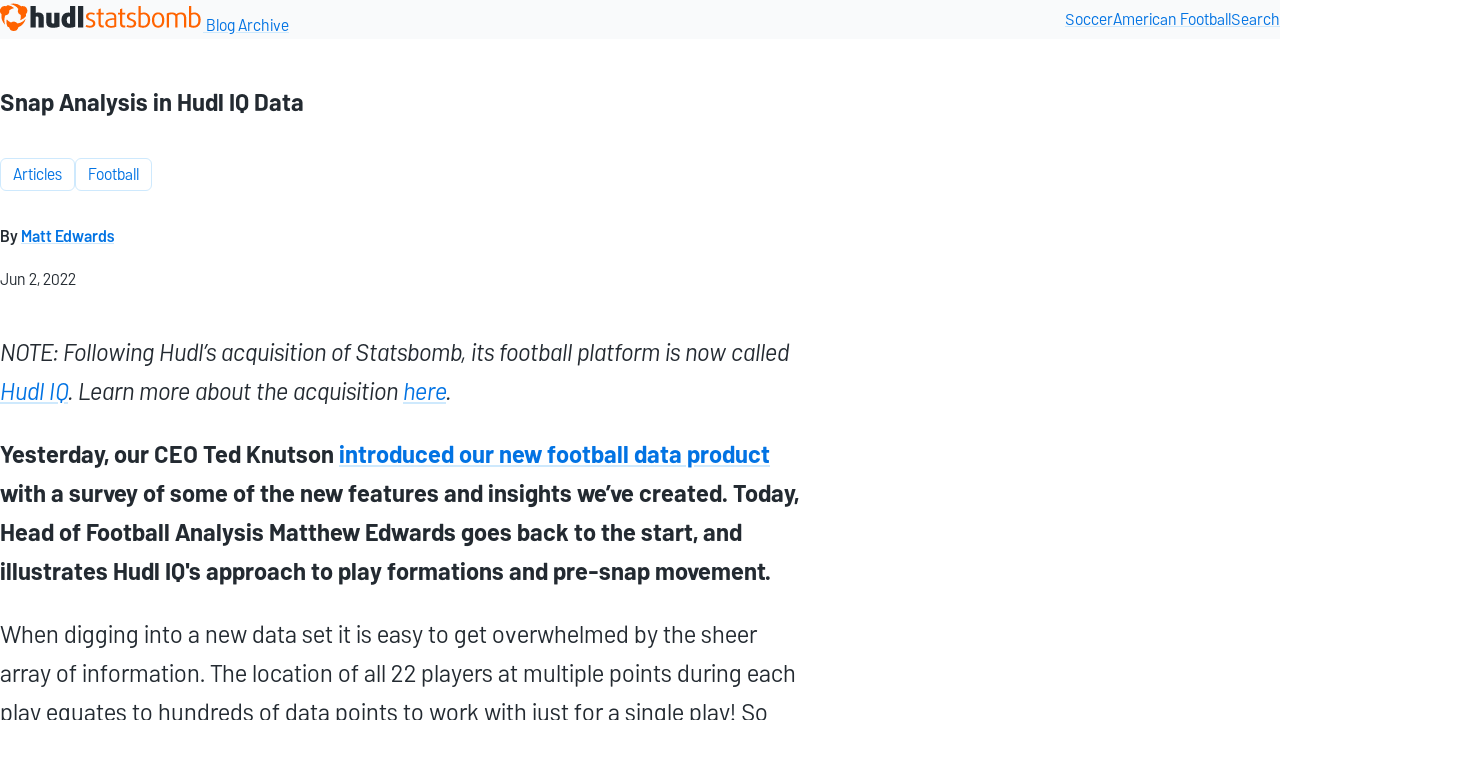

--- FILE ---
content_type: text/html
request_url: https://blogarchive.statsbomb.com/articles/football/snap-analysis-in-statsbombs-american-football-data/
body_size: 5999
content:
<!DOCTYPE html>
<html lang="en">
<head>
  <meta charset="UTF-8">
  <meta name="viewport" content="width=device-width, initial-scale=1.0">
  <title>Snap Analysis in Hudl IQ Data • Statsbomb Blog Archive</title>
  
  <meta name="description" content="Matthew Edwards goes back to the start, and illustrates Hudl IQ&#39;s approach to play formations and pre-snap movement.">
  <meta property="og:type" content="article">
  <meta property="og:url" content="https://blogarchive.statsbomb.com/articles/football/snap-analysis-in-statsbombs-american-football-data/">
  <meta property="og:description" content="Matthew Edwards goes back to the start, and illustrates Hudl IQ&#39;s approach to play formations and pre-snap movement.">
  

  <link rel="icon" href="/favicon.ico" sizes="32x32">
  <link rel="icon" href="/favicon.svg" type="image/svg+xml">
  <link rel="apple-touch-icon" href="/apple-touch-icon-180x180.png">
  
  
  
  

  

  <link rel="stylesheet" href="/OqJG_JYizi.css">

  
  
</head>
<body class="stack article">
  
  
  <header class="site-header">
    <div class="container">
      <a href="/" class="site-name">
        <svg xmlns="http://www.w3.org/2000/svg" width="203" height="31" fill="none"><g clip-path="url(#a)"><title>Hudl Statsbomb</title><path fill="#FF6300" fill-rule="evenodd" d="M20.342 20.163c-.026 0-.057-.01-.073-.036-.015-.021-.02-.053-.015-.079.495-1.599.662-3.281.49-4.943a.072.072 0 0 0-.052-.068 4.725 4.725 0 0 1-2.378-6.045c.01-.032.01-.063-.01-.09a12.501 12.501 0 0 0-7.653-4.734c-.042-.004-.073-.04-.073-.088a.09.09 0 0 1 .068-.089A12.17 12.17 0 0 1 21.264 6.25a.11.11 0 0 0 .052.02h.026c.422-.13.866-.193 1.309-.193A4.688 4.688 0 0 1 27.02 9.04a4.715 4.715 0 0 1-1.147 5.162c-.021.021-.032.047-.026.073.072.544.109 1.092.114 1.646 0 .053 0 .1-.005.152v.094s-.016.036-.026.052a12.403 12.403 0 0 1-5.563 3.94h-.031l.005.005ZM4.968 24.547s-.047-.01-.062-.026a12.251 12.251 0 0 1-3.394-10.247c0-.026-.006-.057-.026-.073A4.708 4.708 0 0 1 .62 8.433a4.68 4.68 0 0 1 5.396-2.174c.026.01.057 0 .078-.016a12.735 12.735 0 0 1 1.668-1.118.098.098 0 0 1 .042-.01 12.415 12.415 0 0 1 6.21 2.868c.025.021.036.058.025.09a.078.078 0 0 1-.067.062 12.287 12.287 0 0 0-4.578 2.09c-.026.016-.036.047-.036.078.015.157.026.319.026.476a4.721 4.721 0 0 1-4.04 4.645c-.032 0-.058.026-.068.052-.167.402-.313.826-.433 1.244-.74 2.523-.667 5.22.209 7.702a.084.084 0 0 1-.01.078.1.1 0 0 1-.074.037v.01ZM13.726 31a4.708 4.708 0 0 1-4.572-3.605.09.09 0 0 0-.052-.063c-.62-.25-1.214-.549-1.783-.893a.093.093 0 0 1-.036-.042 12.428 12.428 0 0 1-.615-6.793.092.092 0 0 1 .062-.068h.016c.026 0 .052.005.073.026a12.354 12.354 0 0 0 4.087 2.921c.01 0 .021.005.037.005.02 0 .036-.005.052-.015a4.683 4.683 0 0 1 6.428.924c.015.021.042.037.068.032h.01a12.544 12.544 0 0 0 7.857-4.285.084.084 0 0 1 .067-.031c.016 0 .032 0 .042.01.036.021.052.063.042.1a12.402 12.402 0 0 1-7.163 8.078.081.081 0 0 0-.053.062 4.696 4.696 0 0 1-4.556 3.632l-.01.005Z" clip-rule="evenodd"></path><path fill="#232A31" d="M43.754 27.395h-5.26V18.11c0-1.008-.488-1.552-1.6-1.552a2.79 2.79 0 0 0-1.111.217v10.62h-5.26V6.02h5.26v6.944a7.26 7.26 0 0 1 2.603-.49c3.524 0 5.368 1.797 5.368 5.065v9.857Zm15.671-.735c-1.41.654-3.931 1.09-6.371 1.09-4.5 0-6.751-1.634-6.751-5.746v-9.286h5.26v9.422c0 .926.515 1.334 1.49 1.334.489 0 .896-.054 1.113-.136v-10.62h5.26V26.66Zm15.81 0c-1.248.627-3.47 1.09-6.046 1.09-4.989 0-7.673-2.67-7.673-7.707 0-4.547 2.332-7.461 6.914-7.461.515 0 1.165.109 1.545.218V6.02h5.26v20.64Zm-5.26-3.104v-6.917c-.163-.081-.57-.163-.95-.163-1.463 0-2.25 1.389-2.25 3.512 0 2.506.814 3.677 2.305 3.677.353 0 .705-.027.895-.11Zm13.2 3.84h-5.26V6.018h5.26v21.376Z"></path><path fill="#FF6300" d="M95.378 23.474c0 2.533-2.006 4.22-5.45 4.22-1.518 0-3.036-.353-4.337-1.034l.813-1.743c.976.545 2.332.926 3.497.926 1.871 0 3.118-.926 3.118-2.369 0-1.552-1.247-2.151-2.955-2.777-2.06-.763-4.094-1.689-4.094-4.33 0-2.288 1.762-3.949 4.853-3.949 1.491 0 2.955.382 4.067 1.035l-.787 1.607a5.791 5.791 0 0 0-3.063-.872c-1.762 0-2.766.954-2.766 2.179 0 1.607 1.33 2.151 2.874 2.723 2.17.817 4.23 1.634 4.23 4.384Zm8.492 3.84c-.298.136-.867.245-1.491.245-2.386 0-3.85-1.307-3.85-3.976v-9.15h-2.114v-1.715h2.114v-3.54l2.196-.735v4.275h3.145v1.716h-3.145v9.04c0 1.498 1.003 2.07 2.196 2.07.353 0 .732-.055.949-.136v1.906Zm12.433-.654c-1.031.572-3.118 1.035-5.043 1.035-4.013 0-6.019-1.716-6.019-4.493 0-4.194 4.501-4.82 8.92-5.065V17.02c0-2.178-1.437-2.859-3.47-2.859-1.356 0-3.037.436-3.986.899l-.596-1.607c1.111-.517 2.955-1.035 4.771-1.035 3.281 0 5.423 1.308 5.423 4.793v9.45Zm-2.142-1.144v-5.8c-3.254.19-6.778.381-6.778 3.431 0 1.716 1.274 2.832 3.823 2.832 1.111 0 2.44-.217 2.955-.463Zm11.21 1.798c-.298.136-.868.245-1.491.245-2.386 0-3.85-1.307-3.85-3.976v-9.15h-2.115v-1.715h2.115v-3.54l2.196-.735v4.275h3.145v1.716h-3.145v9.04c0 1.498 1.003 2.07 2.196 2.07.353 0 .732-.055.949-.136v1.906Zm10.89-3.84c0 2.533-2.006 4.22-5.449 4.22-1.519 0-3.037-.353-4.338-1.034l.813-1.743c.976.545 2.332.926 3.498.926 1.87 0 3.117-.926 3.117-2.369 0-1.552-1.247-2.151-2.955-2.777-2.06-.763-4.094-1.689-4.094-4.33 0-2.288 1.763-3.949 4.853-3.949 1.492 0 2.956.382 4.067 1.035l-.786 1.607a5.792 5.792 0 0 0-3.064-.872c-1.762 0-2.765.954-2.765 2.179 0 1.607 1.328 2.151 2.874 2.723 2.169.817 4.229 1.634 4.229 4.384Zm13.912-3.703c0 5.527-2.928 7.924-7.022 7.924-1.789 0-3.525-.463-4.636-1.035V6.02h2.277v7.134c.759-.354 1.925-.654 3.037-.654 3.768 0 6.344 2.75 6.344 7.27Zm-2.278.136c0-3.513-1.735-5.61-4.365-5.61-.976 0-2.06.245-2.738.6V25.38c.488.245 1.464.463 2.467.463 2.603 0 4.636-1.715 4.636-5.936Zm16.449.136c0 4.357-2.169 7.652-6.209 7.652-4.039 0-6.208-3.295-6.208-7.652s2.169-7.625 6.208-7.625c4.04 0 6.209 3.268 6.209 7.625Zm-2.251-.027c0-3.377-1.301-5.746-3.958-5.746s-3.958 2.37-3.958 5.746c0 3.376 1.301 5.8 3.958 5.8s3.958-2.424 3.958-5.8Zm24.033 7.38h-2.25V17.292c0-1.906-1.328-3.023-3.171-3.023-1.356 0-2.468.49-3.173 1.253v11.872h-2.25V16.94c0-1.661-1.383-2.669-3.416-2.669-1.166 0-2.169.218-2.901.518v12.607h-2.278V13.453c1.41-.599 3.145-1.035 5.043-1.035 2.278 0 3.85.763 4.636 1.689.895-.844 2.63-1.689 4.771-1.689 3.01 0 4.989 1.825 4.989 4.684v10.293Zm14.54-7.625c0 5.527-2.928 7.924-7.021 7.924-1.79 0-3.525-.463-4.637-1.035V6.02h2.277v7.134c.759-.354 1.925-.654 3.036-.654 3.77 0 6.345 2.75 6.345 7.27Zm-2.277.136c0-3.513-1.735-5.61-4.366-5.61-.976 0-2.06.245-2.738.6V25.38c.488.245 1.464.463 2.467.463 2.604 0 4.637-1.715 4.637-5.936Z"></path></g><defs><clipPath id="a"><path fill="#fff" d="M0 0h202.592v31H0z"></path></clipPath></defs></svg>

        <span>Blog Archive</span>
      </a>
      <nav>
        <a href="/articles/soccer/">Soccer</a>
        <a href="/articles/football/">American Football</a>
        <a href="/search">Search</a>
      </nav>
    </div>
  </header>
  <main>
    <div class="container">
      
      
      
      
  <article lang="en-US" data-pagefind-body="" data-pagefind-filter="language[lang], year:2022">
    
    <header class="article__cover">
      <h1>Snap Analysis in Hudl IQ Data</h1>
        
      <div class="article__meta">
        <ul class="article__tags" data-pagefind-ignore="">
        
          
        
          
        
          
          <li><a class="tag" href="/articles/" data-pagefind-filter="category">Articles</a></li>
          
        
          
          <li><a class="tag" href="/articles/football/" data-pagefind-filter="category">Football</a></li>
          
        
        </ul>

        
          <p class="article__author">
            By <a href="/authors/matt-edwards" data-pagefind-filter="author">Matt Edwards</a>
          </p>
        

        <p class="article__date">
          <time date="">Jun 2, 2022</time>
        </p>


      </div>

    </header>


    <div class="article__content">
      <p><em>NOTE: Following Hudl’s acquisition of Statsbomb, its football platform is now called</em> <a href="https://www.hudl.com/products/football-iq"><em>Hudl IQ</em></a><em>. Learn more about the acquisition</em> <a href="https://www.hudl.com/blog/hudl-statsbomb"><em>here</em></a><em>.</em></p>
<p><strong>Yesterday, our CEO Ted Knutson <a href="https://statsbomb.com/articles/football/statsbomb-american-football-data-launch/">introduced our new football data product</a> with a survey of some of the new features and insights we’ve created. Today, Head of Football Analysis Matthew Edwards goes back to the start, and illustrates Hudl IQ's approach to play formations and pre-snap movement.</strong></p>
<p>When digging into a new data set it is easy to get overwhelmed by the sheer array of information. The location of all 22 players at multiple points during each play equates to hundreds of data points to work with just for a single play! So we’re going to break it down piece by piece, and start at the very beginning. As Maria Von Trapp says, that’s a very good place to start.</p>
<p>Every football play starts with pre-snap alignment. Hudl IQ Data makes coaches' lives easier in breaking down and analyzing this foundational aspect of the game.</p>
<p><strong>Pre-Snap Alignment</strong></p>
<p>In yesterday’s intro to our data launch (if you haven’t read it yet, do yourself a favor and check it out. And yes, we will get around to deeper dives on everything Ted introduced, don’t worry!), we shared a visual that I want to delve into a little bit more.</p>
<p><img src="/uploads/2022/06/image1.png" alt=""></p>
<p>First off, what do we have here?</p>
<ul>
<li>Offensive line width - ✅</li>
<li>Defensive back depth - ✅</li>
<li>Wide receiver/tight end splits - ✅</li>
<li>And much, much more...</li>
</ul>
<p>But the power of analytics is not just in what information you have, but how you utilize it to gain a competitive edge.</p>
<p>So how would a coach/analyst actually use this information? Football is all about matchups (usually 1 on 1’s), and coaches are constantly examining these matchups in the hope of identifying ways to engineer favorable ones for their team. This analysis starts with knowing where each opponent is likely to be on the field.</p>
<p>In the diagram above, #99 is in the slot and #4 is out wide in a 4 by 1 formation. But there are many other questions to answer:</p>
<ul>
<li>How does that apex player (#26) line up?</li>
<li>How are the backers lining up to this formation?</li>
<li>What is the secondary tilt?</li>
</ul>
<p>These sorts of inquiries apply to general formation types (2X2, 3X1), personnel groupings, individual player positioning, formation adjustments (tight splits, bunches, stacks), and more. Because we know exactly where on the field everybody is lined up, the potential use cases are limitless.</p>
<p><strong>Pre-Snap Motion</strong></p>
<p>I can’t count the number of times I’ve heard a coach ask something along the lines of: “how does the defense react to motion?” Similar questions include:</p>
<ul>
<li>“Does the secondary run with the motion, or do the safeties spoke?”</li>
<li>“Do the backers bump with quick motion?”</li>
<li>“What about motion behind the quarterback?”</li>
</ul>
<p>Our data set includes the answers to those questions and more. Our pre-snap event collection allows us to see exactly how the defense reacts to motion. The animation below illustrates one such case, with the secondary adjusting as #18 goes across the formation, creating a bunch alignment. You can see the safeties spoke, as well as the adjustment from defending a stack alignment to defending a bunch set.</p>
<p><strong>Snap Distribution</strong></p>
<p>We talked earlier about how football is a game of 1 on 1 matchups, and these matchups are often decided by tendencies. Aaron Donald was recently on the I Am Athlete podcast talking about watching film. He studies hours of film to identify tendencies of the opponents he’s going up against. While of course film study will remain an invaluable part of game prep, removing the need for a player or coach to “fancy count” the actions which make up tendencies allows that study time to be spent more productively.</p>
<p>Our snap alignment data and tools do just that. The chart below shows the alignment at snap of one player for every play where he was on the field in the 2021 season. From left to right, the chart shows the player’s alignment at snap:</p>
<ul>
<li>On all plays regardless of snap location</li>
<li>Left hash snaps</li>
<li>Center left snaps</li>
<li>Center right snaps</li>
<li>Right hash snaps</li>
</ul>
<p><img src="/uploads/2022/06/image3.png" alt=""></p>
<p>From there, plays can be filtered by further variables such as down and distance, run or pass, explosive gains, or field position (e.g. goal line or red zone) to further break down offensive tendencies linked to the player's alignment.</p>
<p>In examining the data, we discovered that one particular offense had some degree of a tell based on where the tight end lined up. A savvy coaching staff could easily utilize this information to structure their game plan against this offense.</p>
<p><strong>Routes Tendencies</strong></p>
<p>Giving defenders a better read on the routes a receiver is likely to run on a certain play is a huge edge to the defense. The next level of use of our snap alignment data is examining what players do when lined up in a specific area on the field.</p>
<p>If we resurface the previous diagram, you can see that we have used a blue rectangle to highlight a specific zone.</p>
<p><img src="/uploads/2022/06/image3.png" alt=""></p>
<p>We can filter down to the plays where the opposing receiver lined up in that zone and visualize the routes a receiver most frequently runs from that part of the field. Not just posts or corners, slant or dig, but the actual path of each route. So it is not just a post, it’s a 12-yard post with a slight fake to the corner. It’s not just a dig, it’s an outside release, push vertical 10 yards, hard cut dig.</p>
<p>The diagram below illustrates the routes run from the snaps selected. Orange lines show routes on which the receiver was the target of the pass, blue lines are other routes while purple lines represent the paths taken on running plays.</p>
<p><img src="/uploads/2022/06/image4.png" alt=""></p>
<p>This particular receiver was targeted 5-10 yards predominantly and doesn’t push vertically very often. A safety or linebacker could know to be more aggressive in coverage against this player based on the lack of deep threat.</p>
<p>One of the best feelings in football is spending hours studying an opponent, learning what they will do, building a gameplan around their tendencies, and then exploiting those tendencies on gameday. Helping teams see it all come together on the field in this way is why we spent so much time and effort creating the deepest data set on the market.</p>
<p>Matthew Edwards<br>
Head of American Football Analysis<br>
matt.edwards@statsbomb.wpengine.com<br>
<a href="https://twitter.com/TheCoachEdwards">@thecoachedwards</a> on Twitter</p>

    </div>

    <div class="article__info">
      This is an archive of the article which was originally published at:
      <br>https://statsbomb.com/articles/football/snap-analysis-in-statsbombs-american-football-data/
    </div>
    
  </article>

    </div>
  </main>
  <footer>
    <div class="container">
      <img src="/public/images/favicon/favicon.svg" alt="Hudl logo" eleventy:ignore="">
      <p>
        &copy; Copyright Hudl
      </p>
    </div>
  </footer>
  
  
  <!-- Cloudflare Web Analytics -->
<script defer="" src="https://static.cloudflareinsights.com/beacon.min.js" data-cf-beacon='{"token": "33df499cae5f49c189f427ba935b9c73"}'></script>
<!-- End Cloudflare Web Analytics -->

</body>
</html>
